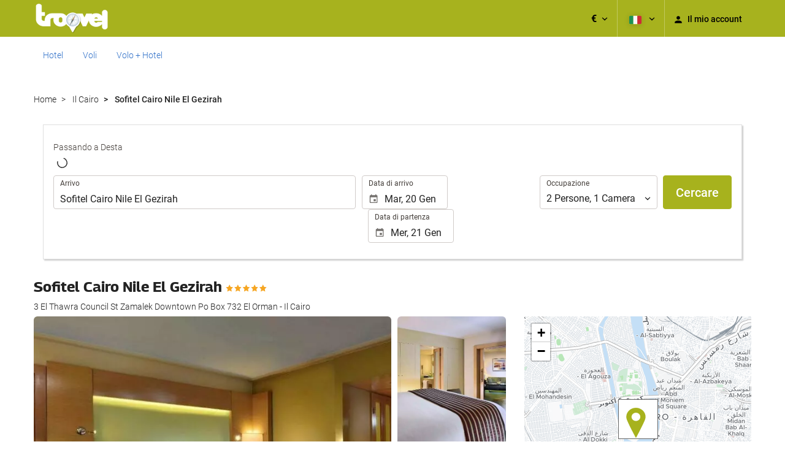

--- FILE ---
content_type: text/javascript
request_url: https://eur3.otcdn.com/headers/components/compiled/prod/es6/customelements.mjs?v=1748355805
body_size: 11178
content:
/*! For license information please see customelements.mjs.LICENSE.txt */
!function(e){var t={};function s(i){if(t[i])return t[i].exports;var r=t[i]={i:i,l:!1,exports:{}};return e[i].call(r.exports,r,r.exports,s),r.l=!0,r.exports}s.m=e,s.c=t,s.d=function(e,t,i){s.o(e,t)||Object.defineProperty(e,t,{enumerable:!0,get:i})},s.r=function(e){"undefined"!=typeof Symbol&&Symbol.toStringTag&&Object.defineProperty(e,Symbol.toStringTag,{value:"Module"}),Object.defineProperty(e,"__esModule",{value:!0})},s.t=function(e,t){if(1&t&&(e=s(e)),8&t)return e;if(4&t&&"object"==typeof e&&e&&e.__esModule)return e;var i=Object.create(null);if(s.r(i),Object.defineProperty(i,"default",{enumerable:!0,value:e}),2&t&&"string"!=typeof e)for(var r in e)s.d(i,r,function(t){return e[t]}.bind(null,r));return i},s.n=function(e){var t=e&&e.__esModule?function(){return e.default}:function(){return e};return s.d(t,"a",t),t},s.o=function(e,t){return Object.prototype.hasOwnProperty.call(e,t)},s.p="",s(s.s=0)}([function(e,t,s){"use strict";s.r(t);var i="undefined"!=typeof window&&null!=window.customElements&&void 0!==window.customElements.polyfillWrapFlushCallback,r=function(e,t){for(var s=arguments.length>2&&void 0!==arguments[2]?arguments[2]:null;t!==s;){var i=t.nextSibling;e.removeChild(t),t=i}},n="{{lit-".concat(String(Math.random()).slice(2),"}}"),a="\x3c!--".concat(n,"--\x3e"),o=new RegExp("".concat(n,"|").concat(a));class l{constructor(e,t){this.parts=[],this.element=t;for(var s=[],i=[],r=document.createTreeWalker(t.content,133,null,!1),a=0,l=-1,h=0,{strings:p,values:{length:_}}=e;h<_;){var g=r.nextNode();if(null!==g){if(l++,1===g.nodeType){if(g.hasAttributes()){for(var v=g.attributes,{length:m}=v,y=0,f=0;f<m;f++)c(v[f].name,"$lit$")&&y++;for(;y-- >0;){var b=p[h],S=u.exec(b)[2],w=S.toLowerCase()+"$lit$",x=g.getAttribute(w);g.removeAttribute(w);var A=x.split(o);this.parts.push({type:"attribute",index:l,name:S,strings:A}),h+=A.length-1}}"TEMPLATE"===g.tagName&&(i.push(g),r.currentNode=g.content)}else if(3===g.nodeType){var C=g.data;if(C.indexOf(n)>=0){for(var P=g.parentNode,N=C.split(o),T=N.length-1,E=0;E<T;E++){var O=void 0,R=N[E];if(""===R)O=d();else{var M=u.exec(R);null!==M&&c(M[2],"$lit$")&&(R=R.slice(0,M.index)+M[1]+M[2].slice(0,-"$lit$".length)+M[3]),O=document.createTextNode(R)}P.insertBefore(O,g),this.parts.push({type:"node",index:++l})}""===N[T]?(P.insertBefore(d(),g),s.push(g)):g.data=N[T],h+=T}}else if(8===g.nodeType)if(g.data===n){var q=g.parentNode;null!==g.previousSibling&&l!==a||(l++,q.insertBefore(d(),g)),a=l,this.parts.push({type:"node",index:l}),null===g.nextSibling?g.data="":(s.push(g),l--),h++}else for(var V=-1;-1!==(V=g.data.indexOf(n,V+1));)this.parts.push({type:"node",index:-1}),h++}else r.currentNode=i.pop()}for(var k of s)k.parentNode.removeChild(k)}}var c=(e,t)=>{var s=e.length-t.length;return s>=0&&e.slice(s)===t},h=e=>-1!==e.index,d=()=>document.createComment(""),u=/([ \x09\x0a\x0c\x0d])([^\0-\x1F\x7F-\x9F "'>=/]+)([ \x09\x0a\x0c\x0d]*=[ \x09\x0a\x0c\x0d]*(?:[^ \x09\x0a\x0c\x0d"'`<>=]*|"[^"]*|'[^']*))$/;function p(e,t){for(var{element:{content:s},parts:i}=e,r=document.createTreeWalker(s,133,null,!1),n=g(i),a=i[n],o=-1,l=0,c=[],h=null;r.nextNode();){o++;var d=r.currentNode;for(d.previousSibling===h&&(h=null),t.has(d)&&(c.push(d),null===h&&(h=d)),null!==h&&l++;void 0!==a&&a.index===o;)a.index=null!==h?-1:a.index-l,a=i[n=g(i,n)]}c.forEach(e=>e.parentNode.removeChild(e))}var _=e=>{for(var t=11===e.nodeType?0:1,s=document.createTreeWalker(e,133,null,!1);s.nextNode();)t++;return t},g=function(e){for(var t=arguments.length>1&&void 0!==arguments[1]?arguments[1]:-1,s=t+1;s<e.length;s++){var i=e[s];if(h(i))return s}return-1};var v=new WeakMap,m=e=>"function"==typeof e&&v.has(e),y={},f={};class b{constructor(e,t,s){this.__parts=[],this.template=e,this.processor=t,this.options=s}update(e){var t=0;for(var s of this.__parts)void 0!==s&&s.setValue(e[t]),t++;for(var i of this.__parts)void 0!==i&&i.commit()}_clone(){for(var e,t=i?this.template.element.content.cloneNode(!0):document.importNode(this.template.element.content,!0),s=[],r=this.template.parts,n=document.createTreeWalker(t,133,null,!1),a=0,o=0,l=n.nextNode();a<r.length;)if(e=r[a],h(e)){for(;o<e.index;)o++,"TEMPLATE"===l.nodeName&&(s.push(l),n.currentNode=l.content),null===(l=n.nextNode())&&(n.currentNode=s.pop(),l=n.nextNode());if("node"===e.type){var c=this.processor.handleTextExpression(this.options);c.insertAfterNode(l.previousSibling),this.__parts.push(c)}else this.__parts.push(...this.processor.handleAttributeExpressions(l,e.name,e.strings,this.options));a++}else this.__parts.push(void 0),a++;return i&&(document.adoptNode(t),customElements.upgrade(t)),t}}var S=window.trustedTypes&&trustedTypes.createPolicy("lit-html",{createHTML:e=>e}),w=" ".concat(n," ");class x{constructor(e,t,s,i){this.strings=e,this.values=t,this.type=s,this.processor=i}getHTML(){for(var e=this.strings.length-1,t="",s=!1,i=0;i<e;i++){var r=this.strings[i],o=r.lastIndexOf("\x3c!--");s=(o>-1||s)&&-1===r.indexOf("--\x3e",o+1);var l=u.exec(r);t+=null===l?r+(s?w:a):r.substr(0,l.index)+l[1]+l[2]+"$lit$"+l[3]+n}return t+=this.strings[e]}getTemplateElement(){var e=document.createElement("template"),t=this.getHTML();return void 0!==S&&(t=S.createHTML(t)),e.innerHTML=t,e}}var A=e=>null===e||!("object"==typeof e||"function"==typeof e),C=e=>Array.isArray(e)||!(!e||!e[Symbol.iterator]);class P{constructor(e,t,s){this.dirty=!0,this.element=e,this.name=t,this.strings=s,this.parts=[];for(var i=0;i<s.length-1;i++)this.parts[i]=this._createPart()}_createPart(){return new N(this)}_getValue(){var e=this.strings,t=e.length-1,s=this.parts;if(1===t&&""===e[0]&&""===e[1]){var i=s[0].value;if("symbol"==typeof i)return String(i);if("string"==typeof i||!C(i))return i}for(var r="",n=0;n<t;n++){r+=e[n];var a=s[n];if(void 0!==a){var o=a.value;if(A(o)||!C(o))r+="string"==typeof o?o:String(o);else for(var l of o)r+="string"==typeof l?l:String(l)}}return r+=e[t]}commit(){this.dirty&&(this.dirty=!1,this.element.setAttribute(this.name,this._getValue()))}}class N{constructor(e){this.value=void 0,this.committer=e}setValue(e){e===y||A(e)&&e===this.value||(this.value=e,m(e)||(this.committer.dirty=!0))}commit(){for(;m(this.value);){var e=this.value;this.value=y,e(this)}this.value!==y&&this.committer.commit()}}class T{constructor(e){this.value=void 0,this.__pendingValue=void 0,this.options=e}appendInto(e){this.startNode=e.appendChild(d()),this.endNode=e.appendChild(d())}insertAfterNode(e){this.startNode=e,this.endNode=e.nextSibling}appendIntoPart(e){e.__insert(this.startNode=d()),e.__insert(this.endNode=d())}insertAfterPart(e){e.__insert(this.startNode=d()),this.endNode=e.endNode,e.endNode=this.startNode}setValue(e){this.__pendingValue=e}commit(){if(null!==this.startNode.parentNode){for(;m(this.__pendingValue);){var e=this.__pendingValue;this.__pendingValue=y,e(this)}var t=this.__pendingValue;t!==y&&(A(t)?t!==this.value&&this.__commitText(t):t instanceof x?this.__commitTemplateResult(t):t instanceof Node?this.__commitNode(t):C(t)?this.__commitIterable(t):t===f?(this.value=f,this.clear()):this.__commitText(t))}}__insert(e){this.endNode.parentNode.insertBefore(e,this.endNode)}__commitNode(e){this.value!==e&&(this.clear(),this.__insert(e),this.value=e)}__commitText(e){var t=this.startNode.nextSibling,s="string"==typeof(e=null==e?"":e)?e:String(e);t===this.endNode.previousSibling&&3===t.nodeType?t.data=s:this.__commitNode(document.createTextNode(s)),this.value=e}__commitTemplateResult(e){var t=this.options.templateFactory(e);if(this.value instanceof b&&this.value.template===t)this.value.update(e.values);else{var s=new b(t,e.processor,this.options),i=s._clone();s.update(e.values),this.__commitNode(i),this.value=s}}__commitIterable(e){Array.isArray(this.value)||(this.value=[],this.clear());var t,s=this.value,i=0;for(var r of e)void 0===(t=s[i])&&(t=new T(this.options),s.push(t),0===i?t.appendIntoPart(this):t.insertAfterPart(s[i-1])),t.setValue(r),t.commit(),i++;i<s.length&&(s.length=i,this.clear(t&&t.endNode))}clear(){var e=arguments.length>0&&void 0!==arguments[0]?arguments[0]:this.startNode;r(this.startNode.parentNode,e.nextSibling,this.endNode)}}class E{constructor(e,t,s){if(this.value=void 0,this.__pendingValue=void 0,2!==s.length||""!==s[0]||""!==s[1])throw new Error("Boolean attributes can only contain a single expression");this.element=e,this.name=t,this.strings=s}setValue(e){this.__pendingValue=e}commit(){for(;m(this.__pendingValue);){var e=this.__pendingValue;this.__pendingValue=y,e(this)}if(this.__pendingValue!==y){var t=!!this.__pendingValue;this.value!==t&&(t?this.element.setAttribute(this.name,""):this.element.removeAttribute(this.name),this.value=t),this.__pendingValue=y}}}class O extends P{constructor(e,t,s){super(e,t,s),this.single=2===s.length&&""===s[0]&&""===s[1]}_createPart(){return new R(this)}_getValue(){return this.single?this.parts[0].value:super._getValue()}commit(){this.dirty&&(this.dirty=!1,this.element[this.name]=this._getValue())}}class R extends N{}var M=!1;(()=>{try{var e={get capture(){return M=!0,!1}};window.addEventListener("test",e,e),window.removeEventListener("test",e,e)}catch(e){}})();class q{constructor(e,t,s){this.value=void 0,this.__pendingValue=void 0,this.element=e,this.eventName=t,this.eventContext=s,this.__boundHandleEvent=e=>this.handleEvent(e)}setValue(e){this.__pendingValue=e}commit(){for(;m(this.__pendingValue);){var e=this.__pendingValue;this.__pendingValue=y,e(this)}if(this.__pendingValue!==y){var t=this.__pendingValue,s=this.value,i=null==t||null!=s&&(t.capture!==s.capture||t.once!==s.once||t.passive!==s.passive),r=null!=t&&(null==s||i);i&&this.element.removeEventListener(this.eventName,this.__boundHandleEvent,this.__options),r&&(this.__options=V(t),this.element.addEventListener(this.eventName,this.__boundHandleEvent,this.__options)),this.value=t,this.__pendingValue=y}}handleEvent(e){"function"==typeof this.value?this.value.call(this.eventContext||this.element,e):this.value.handleEvent(e)}}var V=e=>e&&(M?{capture:e.capture,passive:e.passive,once:e.once}:e.capture);function k(e){var t=D.get(e.type);void 0===t&&(t={stringsArray:new WeakMap,keyString:new Map},D.set(e.type,t));var s=t.stringsArray.get(e.strings);if(void 0!==s)return s;var i=e.strings.join(n);return void 0===(s=t.keyString.get(i))&&(s=new l(e,e.getTemplateElement()),t.keyString.set(i,s)),t.stringsArray.set(e.strings,s),s}var D=new Map,L=new WeakMap;var U=new class{handleAttributeExpressions(e,t,s,i){var r=t[0];return"."===r?new O(e,t.slice(1),s).parts:"@"===r?[new q(e,t.slice(1),i.eventContext)]:"?"===r?[new E(e,t.slice(1),s)]:new P(e,t,s).parts}handleTextExpression(e){return new T(e)}};"undefined"!=typeof window&&(window.litHtmlVersions||(window.litHtmlVersions=[])).push("1.4.1");var j=function(e){for(var t=arguments.length,s=new Array(t>1?t-1:0),i=1;i<t;i++)s[i-1]=arguments[i];return new x(e,s,"html",U)},I=(e,t)=>"".concat(e,"--").concat(t),H=!0;void 0===window.ShadyCSS?H=!1:void 0===window.ShadyCSS.prepareTemplateDom&&(console.warn("Incompatible ShadyCSS version detected. Please update to at least @webcomponents/webcomponentsjs@2.0.2 and @webcomponents/shadycss@1.3.1."),H=!1);var B=e=>t=>{var s=I(t.type,e),i=D.get(s);void 0===i&&(i={stringsArray:new WeakMap,keyString:new Map},D.set(s,i));var r=i.stringsArray.get(t.strings);if(void 0!==r)return r;var a=t.strings.join(n);if(void 0===(r=i.keyString.get(a))){var o=t.getTemplateElement();H&&window.ShadyCSS.prepareTemplateDom(o,e),r=new l(t,o),i.keyString.set(a,r)}return i.stringsArray.set(t.strings,r),r},z=["html","svg"],G=new Set,F=(e,t,s)=>{G.add(e);var i=s?s.element:document.createElement("template"),r=t.querySelectorAll("style"),{length:n}=r;if(0!==n){for(var a=document.createElement("style"),o=0;o<n;o++){var l=r[o];l.parentNode.removeChild(l),a.textContent+=l.textContent}(e=>{z.forEach(t=>{var s=D.get(I(t,e));void 0!==s&&s.keyString.forEach(e=>{var{element:{content:t}}=e,s=new Set;Array.from(t.querySelectorAll("style")).forEach(e=>{s.add(e)}),p(e,s)})})})(e);var c=i.content;s?function(e,t){var s=arguments.length>2&&void 0!==arguments[2]?arguments[2]:null,{element:{content:i},parts:r}=e;if(null!=s)for(var n=document.createTreeWalker(i,133,null,!1),a=g(r),o=0,l=-1;n.nextNode();){l++;var c=n.currentNode;for(c===s&&(o=_(t),s.parentNode.insertBefore(t,s));-1!==a&&r[a].index===l;){if(o>0){for(;-1!==a;)r[a].index+=o,a=g(r,a);return}a=g(r,a)}}else i.appendChild(t)}(s,a,c.firstChild):c.insertBefore(a,c.firstChild),window.ShadyCSS.prepareTemplateStyles(i,e);var h=c.querySelector("style");if(window.ShadyCSS.nativeShadow&&null!==h)t.insertBefore(h.cloneNode(!0),t.firstChild);else if(s){c.insertBefore(a,c.firstChild);var d=new Set;d.add(a),p(s,d)}}else window.ShadyCSS.prepareTemplateStyles(i,e)};function $(e,t,s,i,r,n,a){try{var o=e[n](a),l=o.value}catch(e){return void s(e)}o.done?t(l):Promise.resolve(l).then(i,r)}window.JSCompiler_renameProperty=(e,t)=>e;var J={toAttribute(e,t){switch(t){case Boolean:return e?"":null;case Object:case Array:return null==e?e:JSON.stringify(e)}return e},fromAttribute(e,t){switch(t){case Boolean:return null!==e;case Number:return null===e?null:Number(e);case Object:case Array:return JSON.parse(e)}return e}},W=(e,t)=>t!==e&&(t==t||e==e),Y={attribute:!0,type:String,converter:J,reflect:!1,hasChanged:W};class K extends HTMLElement{constructor(){super(),this.initialize()}static get observedAttributes(){this.finalize();var e=[];return this._classProperties.forEach((t,s)=>{var i=this._attributeNameForProperty(s,t);void 0!==i&&(this._attributeToPropertyMap.set(i,s),e.push(i))}),e}static _ensureClassProperties(){if(!this.hasOwnProperty(JSCompiler_renameProperty("_classProperties",this))){this._classProperties=new Map;var e=Object.getPrototypeOf(this)._classProperties;void 0!==e&&e.forEach((e,t)=>this._classProperties.set(t,e))}}static createProperty(e){var t=arguments.length>1&&void 0!==arguments[1]?arguments[1]:Y;if(this._ensureClassProperties(),this._classProperties.set(e,t),!t.noAccessor&&!this.prototype.hasOwnProperty(e)){var s="symbol"==typeof e?Symbol():"__".concat(e),i=this.getPropertyDescriptor(e,s,t);void 0!==i&&Object.defineProperty(this.prototype,e,i)}}static getPropertyDescriptor(e,t,s){return{get(){return this[t]},set(i){var r=this[e];this[t]=i,this.requestUpdateInternal(e,r,s)},configurable:!0,enumerable:!0}}static getPropertyOptions(e){return this._classProperties&&this._classProperties.get(e)||Y}static finalize(){var e=Object.getPrototypeOf(this);if(e.hasOwnProperty("finalized")||e.finalize(),this.finalized=!0,this._ensureClassProperties(),this._attributeToPropertyMap=new Map,this.hasOwnProperty(JSCompiler_renameProperty("properties",this))){var t=this.properties,s=[...Object.getOwnPropertyNames(t),..."function"==typeof Object.getOwnPropertySymbols?Object.getOwnPropertySymbols(t):[]];for(var i of s)this.createProperty(i,t[i])}}static _attributeNameForProperty(e,t){var s=t.attribute;return!1===s?void 0:"string"==typeof s?s:"string"==typeof e?e.toLowerCase():void 0}static _valueHasChanged(e,t){return(arguments.length>2&&void 0!==arguments[2]?arguments[2]:W)(e,t)}static _propertyValueFromAttribute(e,t){var s=t.type,i=t.converter||J,r="function"==typeof i?i:i.fromAttribute;return r?r(e,s):e}static _propertyValueToAttribute(e,t){if(void 0!==t.reflect){var s=t.type,i=t.converter;return(i&&i.toAttribute||J.toAttribute)(e,s)}}initialize(){this._updateState=0,this._updatePromise=new Promise(e=>this._enableUpdatingResolver=e),this._changedProperties=new Map,this._saveInstanceProperties(),this.requestUpdateInternal()}_saveInstanceProperties(){this.constructor._classProperties.forEach((e,t)=>{if(this.hasOwnProperty(t)){var s=this[t];delete this[t],this._instanceProperties||(this._instanceProperties=new Map),this._instanceProperties.set(t,s)}})}_applyInstanceProperties(){this._instanceProperties.forEach((e,t)=>this[t]=e),this._instanceProperties=void 0}connectedCallback(){this.enableUpdating()}enableUpdating(){void 0!==this._enableUpdatingResolver&&(this._enableUpdatingResolver(),this._enableUpdatingResolver=void 0)}disconnectedCallback(){}attributeChangedCallback(e,t,s){t!==s&&this._attributeToProperty(e,s)}_propertyToAttribute(e,t){var s=arguments.length>2&&void 0!==arguments[2]?arguments[2]:Y,i=this.constructor,r=i._attributeNameForProperty(e,s);if(void 0!==r){var n=i._propertyValueToAttribute(t,s);if(void 0===n)return;this._updateState=8|this._updateState,null==n?this.removeAttribute(r):this.setAttribute(r,n),this._updateState=-9&this._updateState}}_attributeToProperty(e,t){if(!(8&this._updateState)){var s=this.constructor,i=s._attributeToPropertyMap.get(e);if(void 0!==i){var r=s.getPropertyOptions(i);this._updateState=16|this._updateState,this[i]=s._propertyValueFromAttribute(t,r),this._updateState=-17&this._updateState}}}requestUpdateInternal(e,t,s){var i=!0;if(void 0!==e){var r=this.constructor;s=s||r.getPropertyOptions(e),r._valueHasChanged(this[e],t,s.hasChanged)?(this._changedProperties.has(e)||this._changedProperties.set(e,t),!0!==s.reflect||16&this._updateState||(void 0===this._reflectingProperties&&(this._reflectingProperties=new Map),this._reflectingProperties.set(e,s))):i=!1}!this._hasRequestedUpdate&&i&&(this._updatePromise=this._enqueueUpdate())}requestUpdate(e,t){return this.requestUpdateInternal(e,t),this.updateComplete}_enqueueUpdate(){var e,t=this;return(e=function*(){t._updateState=4|t._updateState;try{yield t._updatePromise}catch(e){}var e=t.performUpdate();return null!=e&&(yield e),!t._hasRequestedUpdate},function(){var t=this,s=arguments;return new Promise((function(i,r){var n=e.apply(t,s);function a(e){$(n,i,r,a,o,"next",e)}function o(e){$(n,i,r,a,o,"throw",e)}a(void 0)}))})()}get _hasRequestedUpdate(){return 4&this._updateState}get hasUpdated(){return 1&this._updateState}performUpdate(){if(this._hasRequestedUpdate){this._instanceProperties&&this._applyInstanceProperties();var e=!1,t=this._changedProperties;try{(e=this.shouldUpdate(t))?this.update(t):this._markUpdated()}catch(t){throw e=!1,this._markUpdated(),t}e&&(1&this._updateState||(this._updateState=1|this._updateState,this.firstUpdated(t)),this.updated(t))}}_markUpdated(){this._changedProperties=new Map,this._updateState=-5&this._updateState}get updateComplete(){return this._getUpdateComplete()}_getUpdateComplete(){return this.getUpdateComplete()}getUpdateComplete(){return this._updatePromise}shouldUpdate(e){return!0}update(e){void 0!==this._reflectingProperties&&this._reflectingProperties.size>0&&(this._reflectingProperties.forEach((e,t)=>this._propertyToAttribute(t,this[t],e)),this._reflectingProperties=void 0),this._markUpdated()}updated(e){}firstUpdated(e){}}K.finalized=!0;var Q=Element.prototype;Q.msMatchesSelector||Q.webkitMatchesSelector;var X=window.ShadowRoot&&(void 0===window.ShadyCSS||window.ShadyCSS.nativeShadow)&&"adoptedStyleSheets"in Document.prototype&&"replace"in CSSStyleSheet.prototype,Z=Symbol();class ee{constructor(e,t){if(t!==Z)throw new Error("CSSResult is not constructable. Use `unsafeCSS` or `css` instead.");this.cssText=e}get styleSheet(){return void 0===this._styleSheet&&(X?(this._styleSheet=new CSSStyleSheet,this._styleSheet.replaceSync(this.cssText)):this._styleSheet=null),this._styleSheet}toString(){return this.cssText}}(window.litElementVersions||(window.litElementVersions=[])).push("2.5.1");var te,se,ie,re,ne,ae,oe,le,ce,he,de,ue,pe,_e,ge,ve,me,ye,fe,be,Se,we,xe,Ae,Ce,Pe,Ne={};class Te extends K{static getStyles(){return this.styles}static _getUniqueStyles(){if(!this.hasOwnProperty(JSCompiler_renameProperty("_styles",this))){var e=this.getStyles();if(Array.isArray(e)){var t=(e,s)=>e.reduceRight((e,s)=>Array.isArray(s)?t(s,e):(e.add(s),e),s),s=t(e,new Set),i=[];s.forEach(e=>i.unshift(e)),this._styles=i}else this._styles=void 0===e?[]:[e];this._styles=this._styles.map(e=>{if(e instanceof CSSStyleSheet&&!X){var t=Array.prototype.slice.call(e.cssRules).reduce((e,t)=>e+t.cssText,"");return new ee(String(t),Z)}return e})}}initialize(){super.initialize(),this.constructor._getUniqueStyles(),this.renderRoot=this.createRenderRoot(),window.ShadowRoot&&this.renderRoot instanceof window.ShadowRoot&&this.adoptStyles()}createRenderRoot(){return this.attachShadow(this.constructor.shadowRootOptions)}adoptStyles(){var e=this.constructor._styles;0!==e.length&&(void 0===window.ShadyCSS||window.ShadyCSS.nativeShadow?X?this.renderRoot.adoptedStyleSheets=e.map(e=>e instanceof CSSStyleSheet?e:e.styleSheet):this._needsShimAdoptedStyleSheets=!0:window.ShadyCSS.ScopingShim.prepareAdoptedCssText(e.map(e=>e.cssText),this.localName))}connectedCallback(){super.connectedCallback(),this.hasUpdated&&void 0!==window.ShadyCSS&&window.ShadyCSS.styleElement(this)}update(e){var t=this.render();super.update(e),t!==Ne&&this.constructor.render(t,this.renderRoot,{scopeName:this.localName,eventContext:this}),this._needsShimAdoptedStyleSheets&&(this._needsShimAdoptedStyleSheets=!1,this.constructor._styles.forEach(e=>{var t=document.createElement("style");t.textContent=e.cssText,this.renderRoot.appendChild(t)}))}render(){return Ne}}function Ee(e,t){return t||(t=e.slice(0)),Object.freeze(Object.defineProperties(e,{raw:{value:Object.freeze(t)}}))}Te.finalized=!0,Te.render=(e,t,s)=>{if(!s||"object"!=typeof s||!s.scopeName)throw new Error("The `scopeName` option is required.");var i=s.scopeName,n=L.has(t),a=H&&11===t.nodeType&&!!t.host,o=a&&!G.has(i),l=o?document.createDocumentFragment():t;if(((e,t,s)=>{var i=L.get(t);void 0===i&&(r(t,t.firstChild),L.set(t,i=new T(Object.assign({templateFactory:k},s))),i.appendInto(t)),i.setValue(e),i.commit()})(e,l,Object.assign({templateFactory:B(i)},s)),o){var c=L.get(l);L.delete(l);var h=c.value instanceof b?c.value.template:void 0;F(i,l,h),r(t,t.firstChild),t.appendChild(l),L.set(t,c)}!n&&a&&window.ShadyCSS.styleElement(t.host)},Te.shadowRootOptions={mode:"open"};class Oe extends Te{static get properties(){return{id:{type:String},settings:{type:Object},occupancy:{type:Object,reflect:!0},occupancyCopy:{type:Object},passengers:{type:Number,reflect:!0},totalAdults:{type:Number},totalChildren:{type:Number},rooms:{type:Number,reflect:!0},childrenAges:{type:Array}}}constructor(){super(),this.settings={rooms:{min:1,max:4,rooms_max_diff:3,def:0},adults:{min:2,max:9,def:1},children:{min:0,max:9,babies_max:9,def:0},ages:{min:2,max:13,less:!0,def:0},errors:{babies:"La combinación de viajeros no está permitida. Para hacer la reserva póngase en contacto con nosotros.",rooms:"La combinación de viajeros no está permitida. Para hacer la reserva póngase en contacto con nosotros.",ages:"Debes indicar la edad de los niños",max_passenger:"La combinación de viajeros no está permitida",max_room_occupants:"La combinación de viajeros no está permitida. Para hacer la reserva póngase en contacto con nosotros",children_per_adult:"La combinación de pasajeros no está permitida. No puede haber más del doble de niños que de adultos en una misma reserva.",babies_per_adult:"No es posible realizar una reserva con más de un bebé por cada adulto.",invalid_occupancy:"La combinación de viajeros no está permitida.Para hacer la reserva póngase en contacto con nosotros."},labels:{rooms_text:"Habitaciones",room_text:"Habitación",adults_text:"Adultos",children_text:"Niños",person_text:"Persona",people_text:"Personas",children_age_text:"Edad",ages_text:"años",childs_age_text:"Niño",child_age_label:"Edad niño",children_age_label:"Edad niños",close_layer_text:"Cerrar",done_layer_text:"Hecho",delete_room_text:"Eliminar",add_room_text:"Añadir habitación",no_chidren_text:"¿Viajas con niños? Contáctanos y te ayudaremos."},cookie:"transport_flight",max_passengers:9,max_room_occupants:0,children_per_adult:2,babies_per_adult:1,invalid_occupancies:{},newSearcher:!0},this.occupancy=[{adults:2,children:0,ages:[]}],this.occupancyCopy=[],this.passengers=2,this.totalAdults=2,this.totalChildren=0,this.rooms=0,this.childrenAges=[]}createRenderRoot(){return this}connectedCallback(){super.connectedCallback(),this.totalAdults=this._countAdults(),this.totalChildren=this._countChildren(),this.passengers=this._countPassengers(),this.rooms=this.settings.rooms.def}updated(e){e.has("rooms")&&(this._checkRooms(),this._focusRooms()),e.has("occupancy")&&(this._validateAges(),this._focusAges()),this.totalAdults=this._countAdults(),this.totalChildren=this._countChildren(),this.passengers=this._countPassengers()}_toggleMenu(){var e=this;e.querySelector(".searchDropdown").classList.add("transitioning"),setTimeout((function(){e.querySelector(".searchDropdown").classList.remove("transitioning"),e.querySelector(".searchDropdown").classList.toggle("hidden"),e.querySelector(".searchDropdown").classList.contains("hidden")?e.querySelector(".searchToggle__btn").setAttribute("aria-expanded","false"):(e._evalDirectionDrop(),e.querySelector(".searchToggle__btn").setAttribute("aria-expanded","true")),document.body.classList.toggle("sm-no-scroll")}),10)}_saveChangesAndToggle(e){e.stopPropagation(),e.preventDefault(),this._validateAges()&&(this.occupancyCopy=JSON.parse(JSON.stringify(this.occupancy)),this._countRooms(),this._toggleMenu())}_evalDirectionDrop(){var e=this.querySelector(".searchDropdown"),t=this.querySelector(".searchToggle__btn"),s=document.querySelector("header"),i=0;s&&(i=s.offsetHeight);var r=window.innerHeight,n=window.pageYOffset,a=0;a=n<=i?i-n:0,e.classList.remove("searchDropup");var o=e.getBoundingClientRect().top+window.pageYOffset;this.rooms<=1&&(o+e.offsetHeight>r+n&&e.offsetHeight<e.getBoundingClientRect().top-t.offsetHeight-a?e.classList.add("searchDropup"):e.classList.remove("searchDropup"))}_validateAges(){for(var e=!0,t=0;t<=this.occupancy.length-1;t++)e=this._validateAgesRoom(t);return e}_validateAgesRoom(e){var t=this,s=t.querySelector(".searchDropdown");if(!s)return!0;var i=s.querySelectorAll(".searchGroup")[e],r=!0;return this.occupancy[e].ages&&this.occupancy[e].ages.forEach((function(e){var t=parseInt(e,10);(isNaN(t)||0===t)&&(r=!1)})),i&&i.querySelectorAll(".searchAddAge__select")&&i.querySelectorAll(".searchAddAge__select").forEach((function(e){0===parseInt(e.value,10)?t._toggleErrorClass(e,!0):t._toggleErrorClass(e,!1)})),r}_discardChangesAndClose(e){e.stopPropagation(),e.preventDefault(),this.occupancy=JSON.parse(JSON.stringify(this.occupancyCopy)),this._countRooms(),this._toggleMenu()}_adultsIncrement(e){e.stopPropagation();var t=e.target,s=this._getRoomIndex(t);this.occupancy[s].adults++,this.occupancy=[...this.occupancy]}_adultsDecrement(e){e.stopPropagation();var t=e.target,s=this._getRoomIndex(t);this.occupancy[s].adults--,this.occupancy=[...this.occupancy],this._checkChildrenPerAdult(s)}_childrenIncrement(e){e.stopPropagation();var t=e.target,s=this._getRoomIndex(t),i=this.querySelectorAll(".searchGroup")[s];this.occupancy[s].children++,this.occupancy[s].ages.push(this.settings.ages.def),this.occupancy=[...this.occupancy],this.querySelectorAll(".searchGroup.changed").length>0&&this.querySelector(".searchGroup.changed").classList.remove("changed"),i.classList.add("changed"),this._validateAgesRoom(s)}_childrenDecrement(e){e.stopPropagation();var t=e.target,s=this._getRoomIndex(t);this.occupancy[s].children--,this.occupancy[s].ages.pop(),this.occupancy=[...this.occupancy]}_toggleErrorClass(e,t){t?e.classList.add("has_error"):e.classList.remove("has_error")}_ageUpdate(e){var t=e.target,s=parseInt(t.value),i=this._getRoomIndex(t),r=t.parentNode.querySelectorAll(".searchAddAge__select"),n=Array.prototype.indexOf.call(r,t);this.occupancy[i].ages[n]=s,this.occupancy=[...this.occupancy]}_addRoom(e){if(e.stopPropagation(),this.rooms<this.settings.rooms.max){for(var t=[];t.length<this.settings.children.min;)t.push(this.settings.ages.def);var s={adults:this.settings.adults.def,children:this.settings.children.def,ages:t};this.occupancy=[...this.occupancy,s],this._countRooms()}this._evalDirectionDrop()}_removeRoom(e){e.stopPropagation();var t=e.target,s=this._getRoomIndex(t);this.occupancy.splice(s,1),this.occupancy=[...this.occupancy],this._countRooms()}_checkRooms(){0==this.rooms&&(this.occupancy.splice(1),this.occupancy=[...this.occupancy])}_countRooms(){this.rooms>0&&(this.rooms=this.occupancy.length)}_checkChildrenPerAdult(e){var t=this.occupancy[e].adults*this.settings.children_per_adult;if(0!==this.settings.children_per_adult&&t<=this.occupancy[e].children){this.occupancy[e].children;this.occupancy[e].children=t,this.occupancy[e].ages.length=t,this.occupancy=[...this.occupancy]}}_loopAges(){this.childrenAges=[];for(var e=this.settings.ages.min;e<=this.settings.ages.max;e++)this.childrenAges.push(e)}_countPassengers(){return this._countAdults()+this._countChildren()}_countAdults(){return this.occupancy.reduce((e,t)=>e+parseInt(t.adults),0)}_countChildren(){return this.occupancy.reduce((e,t)=>e+parseInt(t.children),0)}_getRoomIndex(e){var t=e;Element.prototype.matches||(Element.prototype.matches=Element.prototype.msMatchesSelector||Element.prototype.webkitMatchesSelector),Element.prototype.closest||(Element.prototype.closest=function(e){var t=this;do{if(Element.prototype.matches.call(t,e))return t;t=t.parentElement||t.parentNode}while(null!==t&&1===t.nodeType);return null});var s=t.closest(".searchGroup"),i=s.parentNode;return Array.prototype.indexOf.call(i.children,s)}_focusAges(){if(this.querySelectorAll(".searchGroup.changed").length>0&&this.querySelectorAll(".searchGroup.changed")[0].querySelectorAll(".searchAddAge__items").length>0){var e=this.querySelectorAll(".searchGroup.changed")[0].querySelectorAll(".searchAddAge__items")[0].querySelectorAll(".searchAddAge__select").length-1;this.querySelectorAll(".searchGroup.changed")[0].querySelectorAll(".searchAddAge__items")[0].querySelectorAll(".searchAddAge__select")[e].focus()}}_focusRooms(){this.querySelectorAll(".searchGroup").length>0&&this.querySelectorAll(".searchGroup")[this.rooms-1].querySelector(".searchCounter__btn--plus").focus()}_conditionDisableLessAdults(e){return this.occupancy[e].adults<=this.settings.adults.min}_conditionDisableMoreAdults(e){var t=!1;return(0!==this.settings.max_passengers&&this.passengers>=this.settings.max_passengers||this.totalAdults>=this.settings.adults.max||0!==this.settings.max_room_occupants&&this.occupancy[e].adults+this.occupancy[e].children>=this.settings.max_room_occupants)&&(t=!0),t}_conditionDisableLessChildren(e){return this.occupancy[e].children<=this.settings.children.min}_conditionDisableMoreChildren(e){var t=!1;return(0!==this.settings.max_passengers&&this.passengers>=this.settings.max_passengers||this.totalChildren>=this.settings.children.max||0!==this.settings.max_room_occupants&&this.occupancy[e].adults+this.occupancy[e].children>=this.settings.max_room_occupants||0!==this.settings.children_per_adult&&this.occupancy[e].adults*this.settings.children_per_adult<=this.occupancy[e].children)&&(t=!0),t}_conditionEnableAddRoom(){var e=!1;return this.rooms>0&&(0!==this.settings.max_passengers&&this.passengers>=this.settings.max_passengers?e=!1:this.rooms<this.settings.rooms.max&&this.settings.rooms.min!=this.settings.rooms.max&&this.totalAdults+this.settings.adults.def<=this.settings.adults.max&&this.totalChildren+this.settings.children.def<=this.settings.children.max&&(e=!0)),e}render(){return this._loopAges(),j(te||(te=Ee(["\n            ",'\n            <div class="searchDropdown hidden" aria-labelledby="','-menubt">\n                ','\n                <div class="searchGroups">\n                    ',"\n                </div>\n                ","\n                ","\n            </div>\n        "])),this.templateToggleBtn,this.id,this.templateCloseLayerBtn,this.occupancy.map((e,t)=>j(se||(se=Ee(['\n                        <div class="searchGroup">\n                            ','\n                            <div class="searchOption">\n                                <div class="searchOption__label"><label for="',"",'numberAdults">','</label></div>\n                                <div class="searchCounter">\n                                    <button type="button" class="searchCounter__btn searchCounter__btn--minus" ?disabled="','" @click="','">\n                                        <svg xmlns="http://www.w3.org/2000/svg" version="1.1" class="icon anyfill-ui-minus" viewBox="0 0 36 36" aria-labelledby="',"",'-deleteadults">\n                                            <title id="',"",'-deleteadults">-</title>\n                                            <path fill="currentColor" fill-rule="evenodd" d="M20 20H4v-4h28v4z"></path>\n                                        </svg>\n                                    </button>\n                                    <input type="text" class="searchCounter__input" id="',"",'numberAdults" readonly value="','" />\n                                    <button type="button" class="searchCounter__btn searchCounter__btn--plus" ?disabled="','" @click="','">\n                                        <svg xmlns="http://www.w3.org/2000/svg" version="1.1" class="icon anyfill-ui-plus" viewBox="0 0 36 36" aria-labelledby="',"",'-addadults">\n                                            <title id="',"",'-addadults">+</title>\n                                            <path fill="currentColor" fill-rule="evenodd" d="M32 20H20v12h-4V20H4v-4h12V4h4v12h12z"></path>\n                                        </svg>\n                                    </button>\n                                </div>\n                            </div>\n                            ',"\n                        </div>\n                    "])),this.rooms>0?j(ie||(ie=Ee(['<div class="searchGroup__title">\n                                <div class="searchGroup__titletext">'," ","</div>\n                                ","\n                            </div>"])),this.settings.labels.room_text,t+1,t>0?j(re||(re=Ee(['<button type="button" class="searchGroup__delete btn btn-link" @click="','">',"</button>"])),this._removeRoom,this.settings.labels.delete_room_text):""):j(ne||(ne=Ee([""]))),this.id,t,this.settings.labels.adults_text,this._conditionDisableLessAdults(t),this._adultsDecrement,this.id,t,this.id,t,this.id,t,this.occupancy[t].adults,this._conditionDisableMoreAdults(t),this._adultsIncrement,this.id,t,this.id,t,this.settings.children.max>0?j(ae||(ae=Ee(['<div class="searchOption">\n                                <div>\n                                    <div class="searchOption__label"><label for="',"",'numberChildren">','</label> </div>\n                                    <div class="searchOption__detail">',"-"," ",'</div>\n                                </div>\n                                <div class="searchCounter">\n                                    <button type="button" class="searchCounter__btn searchCounter__btn--minus" ?disabled="','" @click="','">\n                                        <svg xmlns="http://www.w3.org/2000/svg" version="1.1" class="icon anyfill-ui-minus" viewBox="0 0 36 36" aria-labelledby="',"",'-deletechildren">\n                                            <title id="',"",'-deletechildren">-</title>\n                                            <path fill="currentColor" fill-rule="evenodd" d="M20 20H4v-4h28v4z"></path>\n                                        </svg>\n                                    </button>\n                                    <input type="text" class="searchCounter__input" readonly id="',"",'numberChildren" value="','" />\n                                    <button type="button" class="searchCounter__btn searchCounter__btn--plus" ?disabled="','" @click="','">\n                                        <svg xmlns="http://www.w3.org/2000/svg" version="1.1" class="icon anyfill-ui-plus" viewBox="0 0 36 36" aria-labelledby="',"",'-addchildren">\n                                            <title id="',"",'-addchildren">+</title>\n                                            <path fill="currentColor" fill-rule="evenodd" d="M32 20H20v12h-4V20H4v-4h12V4h4v12h12z"></path>\n                                        </svg>\n                                    </button>\n                                </div>\n                                ',"\n                            </div>"])),this.id,t,this.settings.labels.children_text,this.settings.ages.less?j(oe||(oe=Ee(["0"]))):j(le||(le=Ee(["",""])),this.settings.ages.min),this.settings.ages.max,this.settings.labels.ages_text,this._conditionDisableLessChildren(t),this._childrenDecrement,this.id,t,this.id,t,this.id,t,this.occupancy[t].children,this._conditionDisableMoreChildren(t),this._childrenIncrement,this.id,t,this.id,t,this.occupancy[t].children>=1?j(ce||(ce=Ee([' \n                                    <div class="searchAddAge">\n                                        <p>','</p>\n                                        <div class="searchAddAge__items">                      \n                                           ',"\n                                        </div>\n                                        ","\n                                    </div>\n                                "])),this.settings.labels.children_age_label,Array.from({length:this.occupancy[t].children}).map((e,s)=>j(he||(he=Ee(['\n                                               <label for="',"","-child-age-",'" class="sr-only">'," ",'</label>\n                                               <select class="form-control searchAddAge__select" id="',"","-child-age-",'" @change="','">\n                                                    <option value="0">--</option>\n                                                    ',"\n                                                    ","\n                                                </select>\n                                            "])),this.id,t,s,this.settings.labels.child_age_label,s+1,this.id,t,s,this._ageUpdate,this.settings.ages.less?j(de||(de=Ee(['<option value="1" ?selected="','">< ',"</option>"])),1==this.occupancy[t].ages[s],this.settings.ages.min):j(ue||(ue=Ee([""]))),this.childrenAges.map(e=>j(pe||(pe=Ee(['<option ?selected="','" value="','">',"</option>"])),this.occupancy[t].ages[s]==e,e,e)))),this._validateAgesRoom(t)?j(_e||(_e=Ee([""]))):j(ge||(ge=Ee(['<div class="searchAddAge__errors error_text">',"</div>"])),this.settings.errors.ages)):j(ve||(ve=Ee([""])))):j(me||(me=Ee([""]))))),this.settings.children.max>0?j(ye||(ye=Ee([""]))):j(fe||(fe=Ee(['<div class="noChildren-message">',"</div>"])),this.settings.labels.no_children_text),this.templateDropdownFooter)}get templateToggleBtn(){return j(be||(be=Ee(['<div class="form-group">\n                <label>','</label>\n                <button type="button" id="','-menubt" class="form-control searchToggle__btn" @click="','" data-toggle="dropdown" aria-haspopup="true" aria-expanded="false">\n                    <span class="searchToggle__txt">'," ","",'</span>\n                    <svg xmlns="http://www.w3.org/2000/svg" version="1.1" viewBox="0 0 36 36" class="searchToggle__icon icon icon-anyfill-ui-chevron-down" aria-hidden="true">\n                        <path fill="currentColor" fill-rule="evenodd" d="M5.564 8.4L18 20.595 30.436 8.4 34 11.895 18 27.6 2 11.895z"></path>\n                    </svg>\n                </button>\n            </div>'])),this.settings.labels.occupancy_label,this.id,this._saveChangesAndToggle,this.passengers,1===this.passengers?this.settings.labels.person_text:this.settings.labels.people_text,this.rooms>0?j(Se||(Se=Ee([", "," ",""])),this.rooms,1===this.rooms?this.settings.labels.room_text:this.settings.labels.rooms_text):j(we||(we=Ee([""]))))}get templateCloseLayerBtn(){return j(xe||(xe=Ee(['<button type="button" class="close visible-xs" @click="','">\n                    <svg xmlns="http://www.w3.org/2000/svg" version="1.1" viewBox="0 0 36 36" class="icon icon-anyfill-ui-close" aria-labelledby="occupancyModalclose">\n                        <title id="occupancyModalclose">','</title>\n                        <path fill="currentColor" fill-rule="evenodd" d="M34 5.223L30.777 2 18 14.777 5.223 2 2 5.223 14.777 18 2 30.777 5.223 34 18 21.223 30.777 34 34 30.777 21.223 18z"></path>\n                    </svg>\n                </button>'])),this._discardChangesAndClose,this.settings.labels.close_layer_text)}get templateDropdownFooter(){return j(Ae||(Ae=Ee(['<div class="searchDropdown__footer">\n                   ',' <button class="btn btn-interactive btn-transparent" @click="','">',"</button>\n                </div>"])),this._conditionEnableAddRoom()?j(Ce||(Ce=Ee(['<button type="button" class="btn btn-link" @click="','">',"</button>"])),this._addRoom,this.settings.labels.add_room_text):j(Pe||(Pe=Ee([""]))),this._saveChangesAndToggle,this.settings.labels.done_layer_text)}}window.customElements.get("occupancy-layer")||customElements.define("occupancy-layer",Oe)}]);